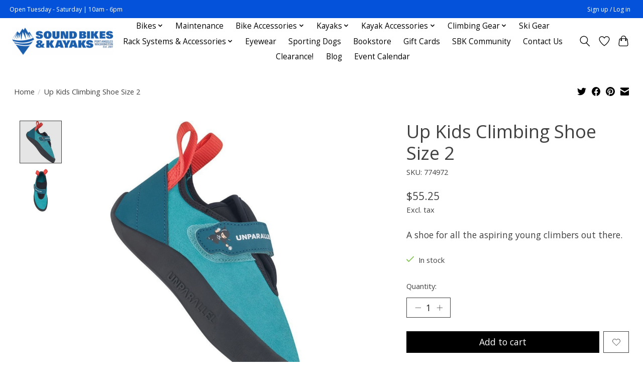

--- FILE ---
content_type: text/javascript;charset=utf-8
request_url: https://www.soundbikeskayaks.com/services/stats/pageview.js?product=59878546&hash=27c1
body_size: -438
content:
// SEOshop 19-01-2026 21:41:43